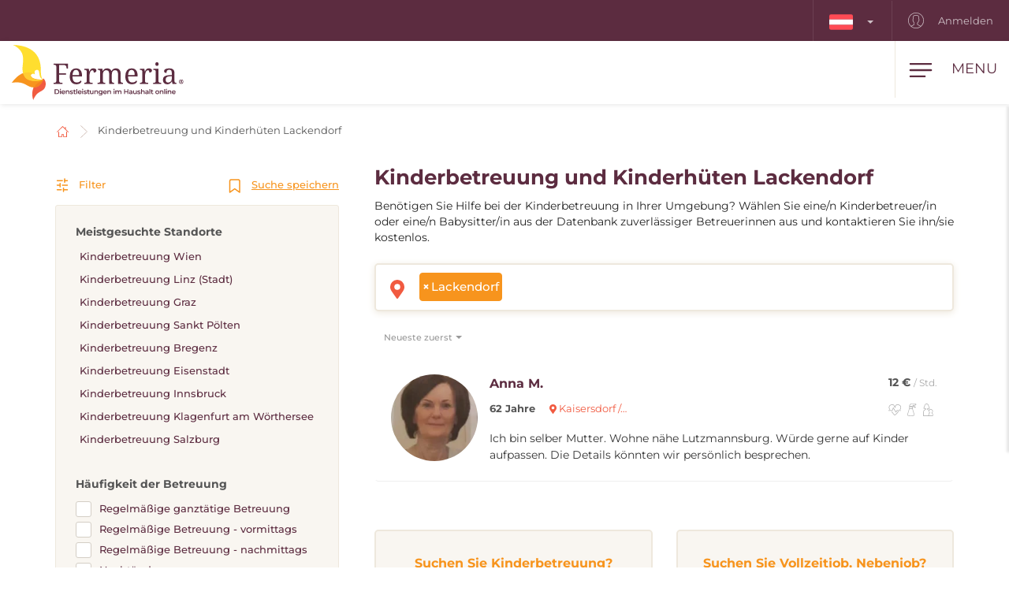

--- FILE ---
content_type: image/svg+xml
request_url: https://www.fermeria.at/assets/profile/children.svg
body_size: 1545
content:
<svg xmlns="http://www.w3.org/2000/svg" width="13.268" height="16" viewBox="0 0 13.268 16">
  <path id="Path_2407" data-name="Path 2407" d="M1036.872,96.057a2.708,2.708,0,1,0-4.136-3.434,4.713,4.713,0,0,0-1.836-1.038v-.491a3.69,3.69,0,0,0,1.069.09,2.451,2.451,0,0,0,1.664-.755.344.344,0,0,0-.031-.478,3.657,3.657,0,0,1-1.006-2.217c-.158-1.67-1.351-3.4-3.075-3.4s-2.917,1.727-3.075,3.4a3.658,3.658,0,0,1-1.005,2.216.343.343,0,0,0-.032.479,2.452,2.452,0,0,0,1.664.755,3.691,3.691,0,0,0,1.069-.09v.491a4.523,4.523,0,0,0-3.3,4.313v3.645a.66.66,0,0,0,0,.08.779.779,0,0,0,.773.7h6.946a1.026,1.026,0,0,0,.177.016h4.543a.724.724,0,0,0,.8-.632c0-.125.028-1.222.028-1.34A2.806,2.806,0,0,0,1036.872,96.057Zm-11.25,3.579a.092.092,0,0,1-.092-.093v-3.62s0-.01,0-.015,0-.013,0-.021a3.852,3.852,0,0,1,3.034-3.705.343.343,0,0,0,.264-.334V90.732a.343.343,0,0,0-.19-.307.821.821,0,0,0-.594-.012,3.051,3.051,0,0,1-.937.086,1.809,1.809,0,0,1-.947-.32,4.41,4.41,0,0,0,.969-2.38c.129-1.364,1.06-2.776,2.392-2.776s2.264,1.411,2.392,2.776a4.416,4.416,0,0,0,.968,2.378,1.816,1.816,0,0,1-.945.322,3.065,3.065,0,0,1-.937-.086.823.823,0,0,0-.595.012.344.344,0,0,0-.19.307v1.116a.343.343,0,0,0,.264.334,4.034,4.034,0,0,1,1.867,1.012.34.34,0,0,0,.09.061,2.7,2.7,0,0,0,.722,2.8,2.807,2.807,0,0,0-1.241,2.308c0,.106.021,1.011.027,1.27h-6.322Zm11.778,0a.293.293,0,0,1-.113.02h-3.769a.342.342,0,0,0-.1-.016h-.775l-.016-.005c-.009-.371-.027-1.178-.027-1.265a2.18,2.18,0,0,1,1.315-1.957.343.343,0,0,0,.035-.6,2.024,2.024,0,1,1,2.123,0,.343.343,0,0,0,.035.6,2.179,2.179,0,0,1,1.315,1.957C1037.427,98.453,1037.41,99.25,1037.4,99.631Z" transform="translate(-1024.845 -84.337)" fill="#ababab"/>
</svg>


--- FILE ---
content_type: image/svg+xml
request_url: https://www.fermeria.at/images/page/icons/petcare.svg
body_size: 3428
content:
<svg xmlns="http://www.w3.org/2000/svg" width="60" height="55.788" viewBox="0 0 60 55.788">
  <g id="Group_2164" data-name="Group 2164" transform="translate(-815.566 -433.624)">
    <g id="Group_2157" data-name="Group 2157" transform="translate(826.279 457.332)">
      <path id="Path_1245" data-name="Path 1245" d="M856.635,513.9c-5.773,0-19.292,0-19.292-11.825,0-11.168,8.654-20.255,19.292-20.255s19.291,9.086,19.291,20.255C875.927,513.9,862.408,513.9,856.635,513.9Zm0-30.112c-9.552,0-17.325,8.2-17.325,18.287,0,8.663,8.326,9.857,17.325,9.857s17.324-1.194,17.324-9.857C873.959,491.989,866.188,483.786,856.635,483.786Z" transform="translate(-837.343 -481.818)" fill="#f7941d"/>
    </g>
    <g id="Group_2160" data-name="Group 2160" transform="translate(827.798 433.624)">
      <g id="Group_2158" data-name="Group 2158" transform="translate(20.564)">
        <path id="Path_1246" data-name="Path 1246" d="M889.014,453.46a5.654,5.654,0,0,1-.929-.077c-4.029-.672-6.571-5.633-5.668-11.058.826-4.96,4.273-8.7,8.018-8.7a5.656,5.656,0,0,1,.929.077,6.6,6.6,0,0,1,4.769,3.882,11.969,11.969,0,0,1,.9,7.176C896.2,449.719,892.758,453.46,889.014,453.46Zm1.42-17.868c-2.748,0-5.417,3.1-6.076,7.057-.725,4.355,1.092,8.3,4.051,8.793a3.668,3.668,0,0,0,.606.05c2.747,0,5.416-3.1,6.076-7.057a9.994,9.994,0,0,0-.725-5.987,4.7,4.7,0,0,0-3.326-2.806A3.726,3.726,0,0,0,890.434,435.592Z" transform="translate(-882.234 -433.624)" fill="#f7941d"/>
      </g>
      <g id="Group_2159" data-name="Group 2159">
        <path id="Path_1247" data-name="Path 1247" d="M848.633,453.46h0c-3.741,0-7.189-3.74-8.02-8.7-.9-5.427,1.641-10.388,5.668-11.059a5.655,5.655,0,0,1,.929-.077c3.747,0,7.194,3.741,8.018,8.7.9,5.424-1.638,10.384-5.665,11.057A5.666,5.666,0,0,1,848.633,453.46Zm-1.423-17.868a3.727,3.727,0,0,0-.606.05c-2.957.493-4.775,4.438-4.051,8.794.663,3.957,3.333,7.056,6.079,7.056h0a3.673,3.673,0,0,0,.606-.05c2.958-.494,4.773-4.439,4.048-8.793C852.63,438.691,849.961,435.592,847.21,435.592Z" transform="translate(-840.432 -433.624)" fill="#f7941d"/>
      </g>
    </g>
    <g id="Group_2163" data-name="Group 2163" transform="translate(815.566 448.21)">
      <g id="Group_2161" data-name="Group 2161" transform="translate(48.674 0)">
        <path id="Path_1248" data-name="Path 1248" d="M919.036,477.683a4.089,4.089,0,0,1-1.407-.247,4.773,4.773,0,0,1-2.887-3.513,9.1,9.1,0,0,1,.38-5.288c1.155-3.156,3.7-5.36,6.186-5.36a4.089,4.089,0,0,1,1.406.246,4.777,4.777,0,0,1,2.888,3.514,9.1,9.1,0,0,1-.379,5.288C924.069,475.479,921.525,477.683,919.036,477.683Zm2.272-12.441c-1.651,0-3.476,1.71-4.338,4.068a7.128,7.128,0,0,0-.321,4.127,2.881,2.881,0,0,0,1.654,2.15,2.129,2.129,0,0,0,.732.127c1.652,0,3.477-1.71,4.337-4.067a7.124,7.124,0,0,0,.321-4.127,2.886,2.886,0,0,0-1.655-2.151A2.128,2.128,0,0,0,921.308,465.243Z" transform="translate(-914.509 -463.275)" fill="#f7941d"/>
      </g>
      <g id="Group_2162" data-name="Group 2162" transform="translate(0 0)">
        <path id="Path_1249" data-name="Path 1249" d="M822.372,477.683h0c-2.487,0-5.03-2.2-6.184-5.36-1.423-3.9-.321-7.77,2.509-8.8a4.085,4.085,0,0,1,1.406-.246c2.491,0,5.034,2.2,6.186,5.361a8.592,8.592,0,0,1-.011,6.4,4.449,4.449,0,0,1-2.5,2.4A4.08,4.08,0,0,1,822.372,477.683Zm-2.27-12.441a2.131,2.131,0,0,0-.731.127c-1.734.633-2.346,3.509-1.335,6.279.862,2.356,2.685,4.067,4.336,4.067h0a2.116,2.116,0,0,0,.731-.127,2.57,2.57,0,0,0,1.389-1.387,6.611,6.611,0,0,0-.053-4.891C823.578,466.953,821.754,465.243,820.1,465.243Z" transform="translate(-815.566 -463.275)" fill="#f7941d"/>
      </g>
    </g>
  </g>
</svg>
